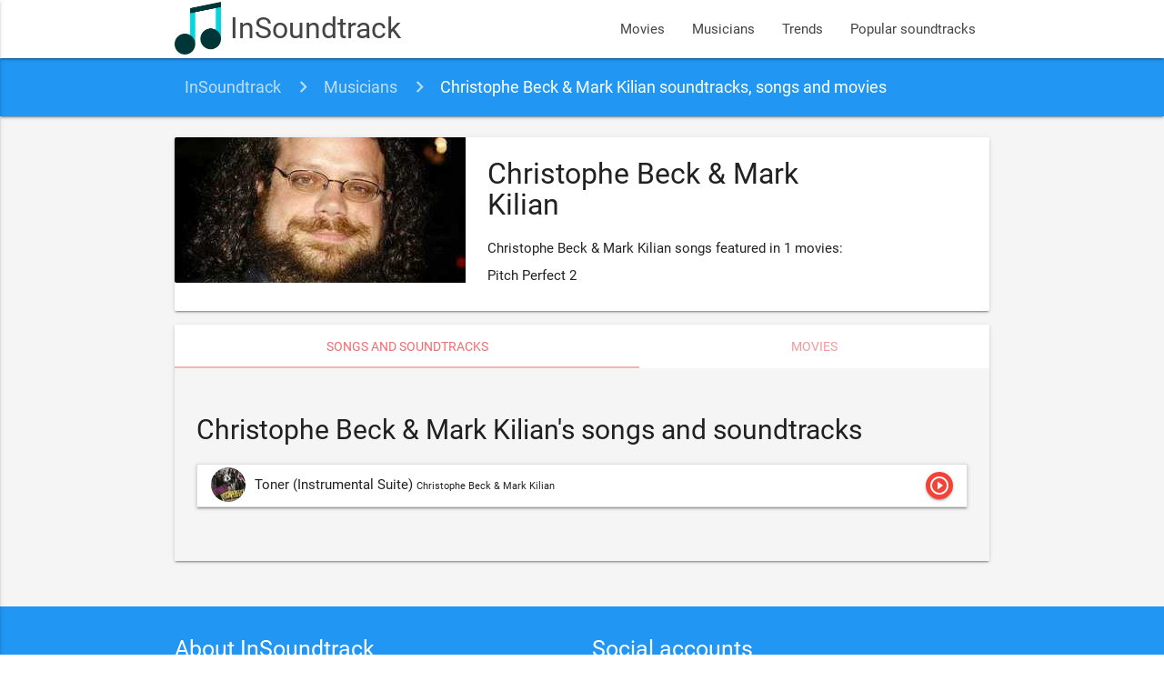

--- FILE ---
content_type: text/html; charset=UTF-8
request_url: https://www.insoundtrack.com/musician/christophe-beck-mark-kilian
body_size: 3423
content:
<!DOCTYPE html>
<html lang="en" xmlns="http://www.w3.org/1999/xhtml" xmlns:og="http://opengraphprotocol.org/schema/">
<head >
    <title>Christophe Beck & Mark Kilian soundtracks, songs and movies</title>  <meta name="keywords" content="movie songs, movie soundtracks, movie sountracks, soundtracks, soundtrack" />
<meta name="description" content="Christophe Beck &amp; Mark Kilian songs featured in 1 movies: Pitch Perfect 2" />
<meta name="robots" content="index, follow" />
<meta name="viewport" content="width=device-width, initial-scale=1, maximum-scale=1.0, user-scalable=no" />
<meta name="p:domain_verify" content="2a050782d7ab43f4a55fcb8229cc386f" />
<meta property="og:site_name" content="InSoundtrack" />
<meta property="og:description" content="Christophe Beck &amp; Mark Kilian songs featured in 1 movies: Pitch Perfect 2" />
<meta property="og:locale" content="en_US" />
<meta property="og:title" content="Christophe Beck &amp; Mark Kilian soundtracks, songs and movies" />
<meta property="og:image" content="/images/musician/christophe-beck-mark-kilian.jpg" />
<meta http-equiv="Content-Type" content="text/html; charset=utf-8" />
<meta charset="UTF-8" />

  
  

  <link rel="apple-touch-icon" sizes="180x180" href="/apple-touch-icon.png">
  <link rel="icon" type="image/png" href="/favicon-32x32.png" sizes="32x32">
  <link rel="icon" type="image/png" href="/favicon-16x16.png" sizes="16x16">
  <link rel="manifest" href="/manifest.json">
  <link rel="mask-icon" href="/safari-pinned-tab.svg" color="#5bbad5">
  <meta name="theme-color" content="#2196f3">
  <meta name="msvalidate.01" content="5AFD3A3D30DB636628529D3F30BF1AD6" />

  <link rel="alternate" type="application/rss+xml" title="New movies soundtrack and songs - InSoundtrack" href="https://www.insoundtrack.com/movies/rss" />
  <script type="application/ld+json">
    {
      "@context": "http://schema.org",
      "@type": "WebSite",
      "name": "InSoundtrack",
      "alternateName": "InSoundtrack - music collector",
      "url": "https://www.insoundtrack.com"
    }
  </script>
  <script async src="//pagead2.googlesyndication.com/pagead/js/adsbygoogle.js"></script>
  <script>
      (adsbygoogle = window.adsbygoogle || []).push({
          google_ad_client: "ca-pub-9728969855264160",
          enable_page_level_ads: true
      });
  </script>
  <!-- CSS  -->
        <link href="/js/dist/main.css?v=4.6.3" type="text/css" rel="stylesheet" media="screen,projection"/>
      
  <script type="application/ld+json">{"@context":"http://schema.org","@type":"BreadcrumbList","itemListElement":[{"@type":"ListItem","position":1,"item":{"@id":"http://www.insoundtrack.com/","name":"InSoundtrack"}},{"@type":"ListItem","position":2,"item":{"@id":"http://www.insoundtrack.com/musicians","name":"Musicians"}},{"@type":"ListItem","position":3,"item":{"@id":"http://www.insoundtrack.com/musician/christophe-beck-mark-kilian","name":"Christophe Beck & Mark Kilian soundtracks, songs and movies"}}]}</script>
  <!-- Facebook Pixel Code -->
  <script>
    !function(f,b,e,v,n,t,s)
    {if(f.fbq)return;n=f.fbq=function(){n.callMethod?
      n.callMethod.apply(n,arguments):n.queue.push(arguments)};
      if(!f._fbq)f._fbq=n;n.push=n;n.loaded=!0;n.version='2.0';
      n.queue=[];t=b.createElement(e);t.async=!0;
      t.src=v;s=b.getElementsByTagName(e)[0];
      s.parentNode.insertBefore(t,s)}(window, document,'script',
      'https://connect.facebook.net/en_US/fbevents.js');
    fbq('init', '647714982898666');
    fbq('track', 'PageView');
  </script>
  <noscript><img height="1" width="1" style="display:none"
                 src="https://www.facebook.com/tr?id=647714982898666&ev=PageView&noscript=1"
    /></noscript>
  <!-- End Facebook Pixel Code -->
</head>
<body>
<nav class="white">
  <div class="nav-wrapper container">
    <a id="logo-container" href="/" class="brand-logo">
      <img src="/images/logo.png?v=4.6.3" alt="InSoundtrack" title="InSoundtrack" class="responsive-img">
      InSoundtrack
    </a>
    <ul class="right hide-on-med-and-down">
            <li><a href="/movies">Movies</a></li>
      <li><a href="/musicians">Musicians</a></li>
      <li><a href="/trends">Trends</a></li>
      <li><a href="/popular-soundtracks">Popular soundtracks</a></li>
    </ul>
    <ul id="nav-mobile" class="side-nav">
      <li><a href="/movies">Movies</a></li>
      <li><a href="/musicians">Musicians</a></li>
      <li><a href="/trends">Trends</a></li>
      <li><a href="/popular-soundtracks">Popular soundtracks</a></li>
    </ul>
    <a href="#" data-activates="nav-mobile" class="button-collapse"><i class="material-icons">menu</i></a>
  </div>
</nav>
<div class="grey lighten-4">
    <nav class="breadcrumbs blue">
  <div class="nav-wrapper container">
    <div class="col s12">
              <a href="https://www.insoundtrack.com/" class="breadcrumb">InSoundtrack</a>
              <a href="https://www.insoundtrack.com/musicians" class="breadcrumb">Musicians</a>
              <a href="https://www.insoundtrack.com/musician/christophe-beck-mark-kilian" class="breadcrumb">Christophe Beck &amp; Mark Kilian soundtracks, songs and movies</a>
          </div>
  </div>
</nav>

  <div class="container musician-container">
        <div class="section">
      <div class="row">
        <div class="col s12">
          <div class="musician-card card horizontal">
            <div class="card-image">
              <img src="/images/musician/christophe-beck-mark-kilian.jpg"
                   alt="Christophe Beck &amp; Mark Kilian" title="Christophe Beck &amp; Mark Kilian">
            </div>
            <div class="card-content">
              <h1 class="header">Christophe Beck &amp; Mark Kilian</h1>              
                                          <p>Christophe Beck &amp; Mark Kilian songs featured in 1 movies: Pitch Perfect 2</p>
            </div>
          </div>
                    <div class="card">
            <div class="card-tabs">
              <ul class="tabs tabs-fixed-width">
                <li class="tab"><a class="active" href="#soundtracks">Songs and soundtracks</a></li>
                <li class="tab"><a href="#movies">Movies</a></li>
              </ul>
            </div>
            <div class="card-content grey lighten-4">
              <div id="soundtracks">
                                                <h2 class="header">Christophe Beck &amp; Mark Kilian's songs and soundtracks</h2>
                <div class="row">
                  <div class="col s12">
                    <ul class="songs-list collapsible">
      <li class="songs-item song-50653">
      <div class="collapsible-header">
        <div class="image-box">
                                                                <img src="/images/song/50653-christophe-beck-mark-kilian-toner-instrumental-suite.jpg" alt="Christophe Beck &amp; Mark Kilian - Toner (Instrumental Suite)"
               title="Christophe Beck &amp; Mark Kilian - Toner (Instrumental Suite)" class="circle">
        </div>
        <div class="title-box truncate">
          Toner (Instrumental Suite)
          <small>Christophe Beck &amp; Mark Kilian</small>
        </div>
        <div class="actions-box">
          <button class="btn play-btn btn-floating red">
            <i class="material-icons">play_circle_outline</i>
          </button>
        </div>
        <div class="clear"></div>
      </div>
      <div class="collapsible-body">
                  <div class="player-container" data-video-id="dOcchtGjOZw" data-song-id="50653"
               style="margin-bottom: 8px"
               data-video-title="Pitch Perfect - Christophe Beck &amp; Mark Kilian -  Toner Instrumental (Audio)"></div>
                <div>
                                                <a href="/musician/christophe-beck-mark-kilian" class="chip">
                                                                                         Christophe Beck &amp; Mark Kilian
              </a>
                                                                        </div>
              </div>
    </li>
      </ul>                  </div>
                </div>
              </div>
              <div id="movies">
                                                  <h2 class="header">Christophe Beck &amp; Mark Kilian's movies</h2>
                  <div class="row movies-grid">
      <div class="col s12 m6 l4 xl4">
      <div class="card large">
                        <div class="card-image">
          <a href="/movie/pitch-perfect-2-2015">
            <img src="/images/movie/pitch-perfect-2-2015.jpg" alt="Pitch Perfect 2 Soundtrack" title="Pitch Perfect 2 Soundtrack">
          </a>
        </div>
        <div class="card-content">
          <a href="/movie/pitch-perfect-2-2015" class="card-title">
            Pitch Perfect 2 Soundtrack
          </a>
          <div class="chip">
            <a href="/movie/pitch-perfect-2-2015#soundtrack-list">
              98 songs            </a>
          </div>
          <div class="chip">
            <a href="/movie/pitch-perfect-2-2015#disqus_thread" data-disqus-identifier="movie_1290">
              Comments
            </a>
          </div>
                      <div class="chip">
              <a href="/movie/pitch-perfect-2-2015#albums">
                4 albums              </a>
            </div>
                                                                  <div class="chip" title="2015">2015</div>
                          <div class="chip" title="Comedy">Comedy</div>
                          <div class="chip" title=" Mark Mothersbaugh"> Mark Mothersbaugh</div>
                          <div class="chip" title="Elizabeth Banks">Elizabeth Banks</div>
                                        </div>
                              </div>
          </div>
  </div>
                              </div>
            </div>
          </div>
        </div>
      </div>
          </div>
  </div>
</div>
<footer class="page-footer blue">
  <div class="container">
    <div class="row">
      <div class="col l6 s12">
        <h5 class="white-text">About InSoundtrack</h5>
        <p class="grey-text text-lighten-4">We are a team of music lovers working on this project like it's our full time job.</p>
      </div>
      <div class="col l6 s12">
        <h5 class="white-text">Social accounts</h5>
        <ul>
          <li><a class="white-text" href="https://www.facebook.com/insoundtrack/" target="_blank">Facebook - insoundtrack</a></li>
          <li><a class="white-text" href="https://twitter.com/in_soundtrack" target="_blank">Twitter - @in_soundtrack</a></li>
          <li><a class="white-text" href="https://www.instagram.com/insoundtrack/" target="_blank">Instagram - @insoundtrack</a></li>
          <li><a class="white-text" href="https://www.pinterest.com/insoundtrack/" target="_blank">Pinterest - @insoundtrack</a></li>
          <li><a class="white-text" href="https://soundcloud.com/insoundtrack" target="_blank">SoundCloud - @insoundtrack</a></li>
        </ul>
      </div>
    </div>
  </div>
  <div class="footer-copyright">
    <div class="container">
      © 2026 InSoundtrack
    </div>
  </div>
</footer>
<!--  Font icons-->
<link href="https://fonts.googleapis.com/icon?family=Material+Icons" rel="stylesheet">
<!--  Scripts-->
      <script src="/js/dist/main.js?v=4.6.3"></script>
  
  <script type="text/javascript" src="https://www.youtube.com/iframe_api"></script>
  <script type="text/javascript"
          src="/bundles/app/js/movie-soundtracks.js"></script>
  <script>
    (function(i,s,o,g,r,a,m){i['GoogleAnalyticsObject']=r;i[r]=i[r]||function(){
      (i[r].q=i[r].q||[]).push(arguments)},i[r].l=1*new Date();a=s.createElement(o),
      m=s.getElementsByTagName(o)[0];a.async=1;a.src=g;m.parentNode.insertBefore(a,m)
    })(window,document,'script','https://www.google-analytics.com/analytics.js','ga');

    ga('create', 'UA-97838081-1', 'auto');
    ga('send', 'pageview');

  </script>
<script id="dsq-count-scr" src="//insoundtrack.disqus.com/count.js" async></script>
<script defer src="https://static.cloudflareinsights.com/beacon.min.js/vcd15cbe7772f49c399c6a5babf22c1241717689176015" integrity="sha512-ZpsOmlRQV6y907TI0dKBHq9Md29nnaEIPlkf84rnaERnq6zvWvPUqr2ft8M1aS28oN72PdrCzSjY4U6VaAw1EQ==" data-cf-beacon='{"version":"2024.11.0","token":"e44f246461c2484cb91e3525ab677f4d","r":1,"server_timing":{"name":{"cfCacheStatus":true,"cfEdge":true,"cfExtPri":true,"cfL4":true,"cfOrigin":true,"cfSpeedBrain":true},"location_startswith":null}}' crossorigin="anonymous"></script>
</body>
</html>

--- FILE ---
content_type: text/html; charset=utf-8
request_url: https://www.google.com/recaptcha/api2/aframe
body_size: 251
content:
<!DOCTYPE HTML><html><head><meta http-equiv="content-type" content="text/html; charset=UTF-8"></head><body><script nonce="VeIIPfDjQ5Yjcj5iKkXuQA">/** Anti-fraud and anti-abuse applications only. See google.com/recaptcha */ try{var clients={'sodar':'https://pagead2.googlesyndication.com/pagead/sodar?'};window.addEventListener("message",function(a){try{if(a.source===window.parent){var b=JSON.parse(a.data);var c=clients[b['id']];if(c){var d=document.createElement('img');d.src=c+b['params']+'&rc='+(localStorage.getItem("rc::a")?sessionStorage.getItem("rc::b"):"");window.document.body.appendChild(d);sessionStorage.setItem("rc::e",parseInt(sessionStorage.getItem("rc::e")||0)+1);localStorage.setItem("rc::h",'1769042662135');}}}catch(b){}});window.parent.postMessage("_grecaptcha_ready", "*");}catch(b){}</script></body></html>

--- FILE ---
content_type: application/javascript; charset=UTF-8
request_url: https://insoundtrack.disqus.com/count-data.js?1=movie_1290
body_size: 241
content:
var DISQUSWIDGETS;

if (typeof DISQUSWIDGETS != 'undefined') {
    DISQUSWIDGETS.displayCount({"text":{"and":"and","comments":{"zero":"Comments","multiple":"{num} comments","one":"1 comment"}},"counts":[{"id":"movie_1290","comments":0}]});
}